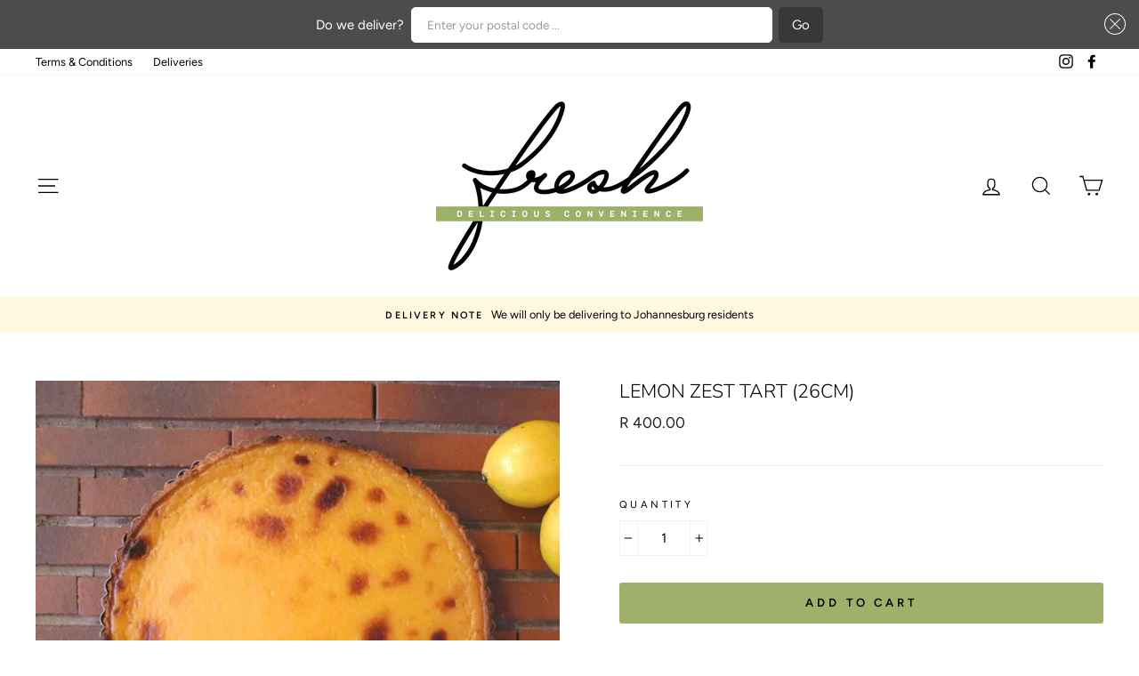

--- FILE ---
content_type: text/css
request_url: https://freshhomedelivery.co.za/cdn/shop/t/2/assets/storepickup.scss.css?v=9209441563715330331590433036
body_size: -804
content:
#storePickupApp .zapiet-delivery-validator__submit {
  background: #A1D8D5 !important;
  color: #383838 !important; }
